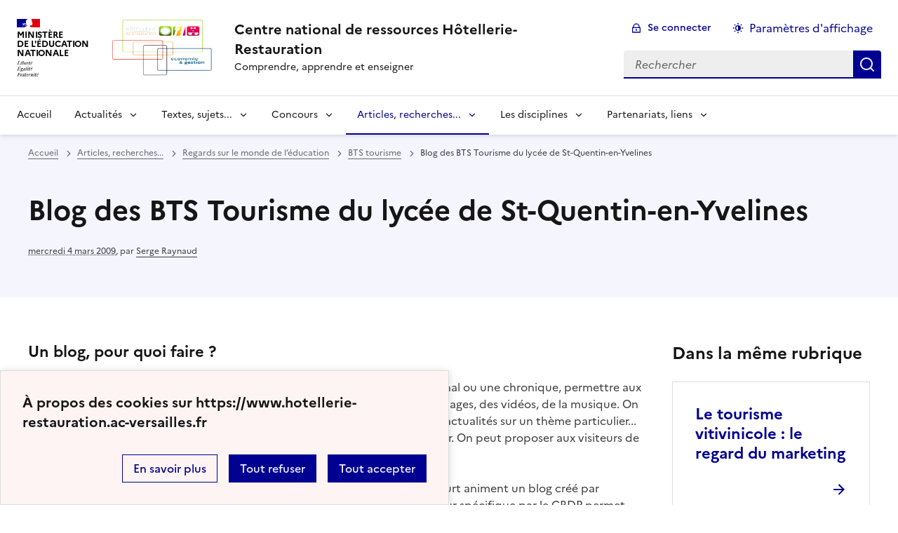

--- FILE ---
content_type: text/html; charset=utf-8
request_url: https://www.hotellerie-restauration.ac-versailles.fr/spip.php?article1209&lang=fr
body_size: 12910
content:

<!DOCTYPE html>
<html dir="ltr" lang="fr" class="ltr fr no-js" data-fr-scheme="system">
<head>
	<script type='text/javascript'>/*<![CDATA[*/(function(H){H.className=H.className.replace(/\bno-js\b/,'js')})(document.documentElement);/*]]>*/</script>
	<title>Centre national de ressources Hôtellerie-Restauration - Comprendre, apprendre et enseigner</title>
	<meta name="description" content="Fiches m&#233;tiers. Vid&#233;os recettes. Cuisine. P&#226;tisserie. Service de restaurant. Accueil. Site national de ressources en h&#244;tellerie et restauration de (...)" />
	<meta http-equiv="Content-Type" content="text/html; charset=utf-8" />
<meta name="viewport" content="width=device-width, initial-scale=1" />


<link rel="alternate" type="application/rss+xml" title="Syndiquer tout le site" href="spip.php?page=backend" />


<link rel='stylesheet' href='local/cache-css/3b452800ca35a04803d97ca3853a3335.css?1739372380' type='text/css' /><script type="text/javascript">/* <![CDATA[ */
var mediabox_settings={"auto_detect":true,"ns":"box","tt_img":true,"sel_g":"a[type='image\/jpeg'],a[type='image\/png'],a[type='image\/gif']","sel_c":".mediabox","str_ssStart":"Diaporama","str_ssStop":"Arr\u00eater","str_cur":"{current}\/{total}","str_prev":"Pr\u00e9c\u00e9dent","str_next":"Suivant","str_close":"Fermer","str_loading":"Chargement\u2026","str_petc":"Taper \u2019Echap\u2019 pour fermer","str_dialTitDef":"Boite de dialogue","str_dialTitMed":"Affichage d\u2019un media","splash_url":"","lity":{"skin":"_simple-dark","maxWidth":"95%","maxHeight":"99%","minWidth":"80%","minHeight":"","slideshow_speed":"2500","opacite":"0.9","defaultCaptionState":"expanded"}};
/* ]]> */</script>
<!-- insert_head_css -->




<!-- Debut CS -->
<style type="text/css">
<!--/*--><![CDATA[/*><!--*/
/* Pour info : enveloppe_mails = -1 */

/*]]>*/-->
</style>
<!-- Fin CS -->
















<script type='text/javascript' src='local/cache-js/540e3726dbd6aee89e9dae5953b23538.js?1739372380'></script>










<!-- insert_head -->





<!-- Debut CS -->


<script type="text/javascript"><!--
var cs_prive=window.location.pathname.match(/\/ecrire\/$/)!=null;
jQuery.fn.cs_todo=function(){return this.not('.cs_done').addClass('cs_done');};
 function soft_scroller_init() { if(typeof jQuery.localScroll=="function")
	jQuery.localScroll({hash: true, onAfter:function(anchor,settings){jQuery(anchor).focus();}});
}
var cs_init = function() {
	/* optimisation : 'IF(1)' */ if(!cs_prive) jQuery("a.spip_out,a.spip_url,a.spip_glossaire",this).attr("target", "_blank"); 
	 soft_scroller_init.apply(this);
}
if(typeof onAjaxLoad=='function') onAjaxLoad(cs_init);
if(window.jQuery) {
var cs_sel_jQuery='';
var cs_CookiePlugin="prive/javascript/js.cookie.js";
jQuery(document).ready(function(){
	cs_init.apply(document);
});
}
// --></script>

<!-- Fin CS -->


<link rel="alternate" type="application/json+oembed" href="https://www.hotellerie-restauration.ac-versailles.fr/oembed.api/?format=json&amp;url=https%3A%2F%2Fwww.hotellerie-restauration.ac-versailles.fr%2Fspip.php%3Farticle1209%26amp%3Blang%3Dfr" />






<meta name="generator" content="SPIP 4.1.20" />





<meta name="theme-color" content="#000091"><!-- Défini la couleur de thème du navigateur (Safari/Android) -->
<link rel="apple-touch-icon" href="plugins/squelette-dsfr/v1.11.0/favicon/apple-touch-icon.png"><!-- 180×180 -->
<link rel="icon" href="plugins/squelette-dsfr/v1.11.0/favicon/favicon.svg" type="image/svg+xml">
<link rel="shortcut icon" href="plugins/squelette-dsfr/v1.11.0/favicon/favicon.ico" type="image/x-icon"><!-- 32×32 -->
<link rel="manifest" href="plugins/squelette-dsfr/v1.11.0/favicon/manifest.webmanifest" crossorigin="use-credentials"><!-- Plugin Métas + -->
<!-- Dublin Core -->
<link rel="schema.DC" href="https://purl.org/dc/elements/1.1/" />
<link rel="schema.DCTERMS" href="https://purl.org/dc/terms/" />
<meta name="DC.Format" content="text/html" />
<meta name="DC.Type" content="Text" />
<meta name="DC.Language" content="fr" />
<meta name="DC.Title" lang="fr" content="Blog des BTS Tourisme du lyc&#233;e de St-Quentin-en-Yvelines &#8211; Centre national de ressources H&#244;tellerie-Restauration" />
<meta name="DC.Description.Abstract" lang="fr" content="Un blog, pour quoi faire ? &#8211; &#034;Sur un blog, on peut exprimer ses id&#233;es, raconter des histoires, tenir un journal ou une chronique, permettre aux lecteurs de r&#233;agir et d&#039;&#233;changer. On peut y exposer des&#8230;" />
<meta name="DC.Date" content="2009-03-04" />
<meta name="DC.Date.Modified" content="2023-05-26" />
<meta name="DC.Identifier" content="https://www.hotellerie-restauration.ac-versailles.fr/spip.php?article1209" />
<meta name="DC.Publisher" content="Centre national de ressources H&#244;tellerie-Restauration" />
<meta name="DC.Source" content="https://www.hotellerie-restauration.ac-versailles.fr" />

<meta name="DC.Creator" content="Serge Raynaud" />





<!-- Open Graph -->
 
<meta property="og:rich_attachment" content="true" />

<meta property="og:site_name" content="Centre national de ressources H&#244;tellerie-Restauration" />
<meta property="og:type" content="article" />
<meta property="og:title" content="Blog des BTS Tourisme du lyc&#233;e de St-Quentin-en-Yvelines &#8211; Centre national de ressources H&#244;tellerie-Restauration" />
<meta property="og:locale" content="fr_FR" />
<meta property="og:url" content="https://www.hotellerie-restauration.ac-versailles.fr/spip.php?article1209" />
<meta property="og:description" content="Un blog, pour quoi faire ? &#8211; &#034;Sur un blog, on peut exprimer ses id&#233;es, raconter des histoires, tenir un journal ou une chronique, permettre aux lecteurs de r&#233;agir et d&#039;&#233;changer. On peut y exposer des&#8230;" />

 

<meta property="og:image" content="https://www.hotellerie-restauration.ac-versailles.fr/local/cache-vignettes/L95xH50/bcc57b6726f813f5b34109c9e5731f-0c94b.png" />
<meta property="og:image:width" content="95" />
<meta property="og:image:height" content="50" />
<meta property="og:image:type" content="image/png" />



<meta property="article:published_time" content="2009-03-04" />
<meta property="article:modified_time" content="2023-05-26" />

<meta property="article:author" content="Serge Raynaud" />








<!-- Twitter Card -->
<meta name="twitter:card" content="summary_large_image" />
<meta name="twitter:title" content="Blog des BTS Tourisme du lyc&#233;e de St-Quentin-en-Yvelines &#8211; Centre national de ressources H&#244;tellerie-Restauration" />
<meta name="twitter:description" content="Un blog, pour quoi faire ? &#8211; &#034;Sur un blog, on peut exprimer ses id&#233;es, raconter des histoires, tenir un journal ou une chronique, permettre aux lecteurs de r&#233;agir et d&#039;&#233;changer. On peut y exposer des&#8230;" />
<meta name="twitter:dnt" content="on" />
<meta name="twitter:url" content="https://www.hotellerie-restauration.ac-versailles.fr/spip.php?article1209" />

<meta name="twitter:image" content="https://www.hotellerie-restauration.ac-versailles.fr/local/cache-vignettes/L95xH48/e04a71d90845dcf12f29a3e323ec83-512a8.png?1700112185" />
</head>

<body class="pas_surlignable page_article ">
<header role="banner" class="fr-header">
    <div class="fr-header__body">
        <div class="fr-container-xl fr-px-3w">
            <div class="fr-header__body-row">
                <div class="fr-header__brand fr-enlarge-link">
                    <div class="fr-header__brand-top">
                        <div class="fr-header__logo">
                            <p class="fr-logo">
                                Ministère<br>de l'éducation<br>nationale
								
                            </p>
                        </div>
						<div class="fr-header__operator">
							<img
	src="IMG/logo/logo_eg_hr_transparent-2.png?1702300947" class='fr-responsive-img'
	width="1604"
	height="1210" alt='Logo de hr'/>
							<!-- L’alternative de l’image (attribut alt) doit impérativement être renseignée et reprendre le texte visible dans l’image -->
						</div>
                        <div class="fr-header__navbar">
                            <button class="fr-btn--search fr-btn" data-fr-opened="false" aria-controls="modal-866" title="Rechercher">
                                Rechercher
                            </button>
                            <button class="fr-btn--menu fr-btn" data-fr-opened="false" aria-controls="modal-855" aria-haspopup="menu" title="Menu" id="fr-btn-menu-mobile-3">
                                Menu
                            </button>
                        </div>
                    </div>
                    <div class="fr-header__service">
                        <a href="https://www.hotellerie-restauration.ac-versailles.fr" title="Accueil - Centre national de ressources Hôtellerie-Restauration"   aria-label="revenir à l'accueil du site">
                            <p class="fr-header__service-title">Centre national de ressources Hôtellerie-Restauration</p>
                        </a>
                        <p class="fr-header__service-tagline">Comprendre, apprendre et enseigner</p>
                    </div>
                </div>
                <div class="fr-header__tools">
                    <div class="fr-header__tools-links">
                        <ul class="fr-btns-group">
                             <li>
                            <a class="fr-btn fr-fi-lock-line" href="spip.php?page=login&amp;url=spip.php%3Farticle1209%26amp%3Blang%3Dfr" aria-label="ouvrir le formulaire de connexion" title="connexion" rel="nofollow">Se connecter</a>
                            </li>
                            
                            
							<li>
								<button class="fr-link fr-fi-theme-fill fr-link--icon-left fr-pt-0" aria-controls="fr-theme-modal" data-fr-opened="false" >Paramètres d'affichage</button>
							</li>
                        </ul>
                    </div>
                    <div class="fr-header__search fr-modal" id="modal-866">
                        <div class="fr-container fr-container-lg--fluid">
                            <button class="fr-btn--close fr-btn" aria-controls="modal-866">Fermer</button>
                                <form action="spip.php?page=recherche" method="get">
	<div class="fr-search-bar" id="formulaire_recherche" role="search">
		<input name="page" value="recherche" type="hidden"
/>

		
		<label for="recherche" class="fr-label">Rechercher :</label>
		<input type="search" class="fr-input" size="10" placeholder="Rechercher" name="recherche" id="recherche" accesskey="4" autocapitalize="off" autocorrect="off"
		/><button type="submit" class="fr-btn" value="Rechercher" title="Rechercher" />


</div>
</form>

                        </div>
                    </div>
                </div>
            </div>
        </div>
    </div>
    <div class="fr-header__menu fr-modal" id="modal-855" aria-labelledby="fr-btn-menu-mobile-1">
        <div class="fr-container-xl fr-px-3w">
            <button class="fr-btn--close fr-btn" aria-controls="modal-855">Fermer</button>
            <div class="fr-header__menu-links"></div>
			   <nav class="fr-nav" id="header-navigation" role="navigation" aria-label="Menu principal">
    <ul class="fr-nav__list">
		<li class="fr-nav__item active">
			<a class="fr-nav__link active" href="https://www.hotellerie-restauration.ac-versailles.fr" target="_self"   aria-label="revenir à l'accueil du site" title="Accueil">Accueil</a>
		</li>
        
        <li class="fr-nav__item">
            
                <button class="fr-nav__btn" aria-expanded="false" aria-controls="mega-menu-45"  aria-label="Déplier la rubrique Actualités">Actualités</button>
                <div class="fr-collapse fr-mega-menu" id="mega-menu-45" tabindex="-1">
                    <div class="fr-container-xl fr-container--fluid fr-container-lg">
                        <button class="fr-btn--close fr-btn" aria-controls="mega-menu-45">Fermer</button>
                        <div class="fr-grid-row fr-grid-row-lg--gutters">
                            <div class="fr-col-12 fr-col-lg-8 fr-col-offset-lg-4--right fr-mb-4v">
                                <div class="fr-mega-menu__leader">
                                    <h4 class="fr-h4 fr-mb-2v">Actualités</h4>
                                    <p class="fr-hidden fr-unhidden-lg"><p>Les nouvelles de la filière Hôtellerie-Restauration</p></p>
                                    <a class="fr-link fr-fi-arrow-right-line fr-link--icon-right fr-link--align-on-content" href="spip.php?rubrique45" aria-label="Ouvrir la rubrique Actualités" title="Voir tout">Voir toute la rubrique</a>
                                </div>
                            </div>
                        
                        <div class="fr-col-12 fr-col-lg-3">
                            <h5 class="fr-mega-menu__category">
                                <a class="fr-nav__link" href="spip.php?rubrique552" target="_self"  aria-label="Ouvrir la rubrique Actualité des lycées et CFA" title="Actualité des lycées et CFA">Actualité des lycées et CFA</a>
                            </h5>
                            
                        </div>
                        
                        </div>
                    </div>
                </div>
            
        </li>
        
        <li class="fr-nav__item">
            
                <button class="fr-nav__btn" aria-expanded="false" aria-controls="mega-menu-535"  aria-label="Déplier la rubrique Textes, sujets...">Textes, sujets...</button>
                <div class="fr-collapse fr-mega-menu" id="mega-menu-535" tabindex="-1">
                    <div class="fr-container-xl fr-container--fluid fr-container-lg">
                        <button class="fr-btn--close fr-btn" aria-controls="mega-menu-535">Fermer</button>
                        <div class="fr-grid-row fr-grid-row-lg--gutters">
                            <div class="fr-col-12 fr-col-lg-8 fr-col-offset-lg-4--right fr-mb-4v">
                                <div class="fr-mega-menu__leader">
                                    <h4 class="fr-h4 fr-mb-2v">Textes, sujets...</h4>
                                    <p class="fr-hidden fr-unhidden-lg"><p>Dans cet espace vous retrouverez toutes les ressources officielles, les référentiels de certification, les guides d&#8217;accompagnement et des sujets d&#8217;examen à destination des enseignants de l&#8217;enseignement professionnel et technologique de la filière Hôtellerie-restauration.</p></p>
                                    <a class="fr-link fr-fi-arrow-right-line fr-link--icon-right fr-link--align-on-content" href="spip.php?rubrique535" aria-label="Ouvrir la rubrique Textes, sujets..." title="Voir tout">Voir toute la rubrique</a>
                                </div>
                            </div>
                        
                        <div class="fr-col-12 fr-col-lg-3">
                            <h5 class="fr-mega-menu__category">
                                <a class="fr-nav__link" href="spip.php?rubrique6" target="_self"  aria-label="Ouvrir la rubrique Référentiels" title="Référentiels">Référentiels</a>
                            </h5>
                            
                            <ul class="fr-mega-menu__list">
                                
                                <li>
                                    <a class="fr-nav__link" href="spip.php?rubrique12" target="_self"  aria-label="Ouvrir la rubrique CAP" title="CAP">CAP</a>
                                </li>
                                
                                <li>
                                    <a class="fr-nav__link" href="spip.php?rubrique388" target="_self"  aria-label="Ouvrir la rubrique Baccalauréat professionnel (Bac Pro)" title="Baccalauréat professionnel (Bac Pro)">Baccalauréat professionnel (Bac Pro)</a>
                                </li>
                                
                                <li>
                                    <a class="fr-nav__link" href="spip.php?rubrique446" target="_self"  aria-label="Ouvrir la rubrique Baccalauréat technologique STHR (Programme)" title="Baccalauréat technologique STHR (Programme)">Baccalauréat technologique STHR (Programme)</a>
                                </li>
                                
                                <li>
                                    <a class="fr-nav__link" href="spip.php?rubrique13" target="_self"  aria-label="Ouvrir la rubrique BTS MHR et Mise à Niveau" title="BTS MHR et Mise à Niveau">BTS MHR et Mise à Niveau</a>
                                </li>
                                
                                <li>
                                    <a class="fr-nav__link" href="spip.php?rubrique179" target="_self"  aria-label="Ouvrir la rubrique Brevets Professionnels" title="Brevets Professionnels">Brevets Professionnels</a>
                                </li>
                                
                                <li>
                                    <a class="fr-nav__link" href="spip.php?rubrique84" target="_self"  aria-label="Ouvrir la rubrique Certificats de spécialisation" title="Certificats de spécialisation">Certificats de spécialisation</a>
                                </li>
                                
                                <li>
                                    <a class="fr-nav__link" href="spip.php?rubrique517" target="_self"  aria-label="Ouvrir la rubrique Chef d&#8217;œuvre" title="Chef d&#8217;œuvre">Chef d&#8217;œuvre</a>
                                </li>
                                
                                <li>
                                    <a class="fr-nav__link" href="spip.php?rubrique592" target="_self"  aria-label="Ouvrir la rubrique Co-Intervention" title="Co-Intervention">Co-Intervention</a>
                                </li>
                                
                                <li>
                                    <a class="fr-nav__link" href="spip.php?rubrique507" target="_self"  aria-label="Ouvrir la rubrique Cadre de Référence des Compétences Numériques et PIX" title="Cadre de Référence des Compétences Numériques et PIX">Cadre de Référence des Compétences Numériques et PIX</a>
                                </li>
                                

                            </ul>
                            
                        </div>
                        
                        <div class="fr-col-12 fr-col-lg-3">
                            <h5 class="fr-mega-menu__category">
                                <a class="fr-nav__link" href="spip.php?rubrique366" target="_self"  aria-label="Ouvrir la rubrique Guide d&#8217;accompagnement pédagogique" title="Guide d&#8217;accompagnement pédagogique">Guide d&#8217;accompagnement pédagogique</a>
                            </h5>
                            
                            <ul class="fr-mega-menu__list">
                                
                                <li>
                                    <a class="fr-nav__link" href="spip.php?rubrique367" target="_self"  aria-label="Ouvrir la rubrique CAP. Guide d&#8217;accompagenement" title="CAP. Guide d&#8217;accompagenement">CAP. Guide d&#8217;accompagenement</a>
                                </li>
                                
                                <li>
                                    <a class="fr-nav__link" href="spip.php?rubrique385" target="_self"  aria-label="Ouvrir la rubrique Bac Pro 3 ans. Guide d&#8217;accompagnement" title="Bac Pro 3 ans. Guide d&#8217;accompagnement">Bac Pro 3 ans. Guide d&#8217;accompagnement</a>
                                </li>
                                
                                <li>
                                    <a class="fr-nav__link" href="spip.php?rubrique463" target="_self"  aria-label="Ouvrir la rubrique Bac STHR. Guide d&#8217;accompagnement" title="Bac STHR. Guide d&#8217;accompagnement">Bac STHR. Guide d&#8217;accompagnement</a>
                                </li>
                                
                                <li>
                                    <a class="fr-nav__link" href="spip.php?rubrique493" target="_self"  aria-label="Ouvrir la rubrique BTS MHR. Guide d&#8217;accompagnement" title="BTS MHR. Guide d&#8217;accompagnement">BTS MHR. Guide d&#8217;accompagnement</a>
                                </li>
                                
                                <li>
                                    <a class="fr-nav__link" href="spip.php?rubrique373" target="_self"  aria-label="Ouvrir la rubrique Brevets Professionnels. Guides" title="Brevets Professionnels. Guides">Brevets Professionnels. Guides</a>
                                </li>
                                
                                <li>
                                    <a class="fr-nav__link" href="spip.php?rubrique372" target="_self"  aria-label="Ouvrir la rubrique Certificats de spécialisation. Guides" title="Certificats de spécialisation. Guides">Certificats de spécialisation. Guides</a>
                                </li>
                                
                                <li>
                                    <a class="fr-nav__link" href="spip.php?rubrique504" target="_self"  aria-label="Ouvrir la rubrique Famille de métiers" title="Famille de métiers">Famille de métiers</a>
                                </li>
                                

                            </ul>
                            
                        </div>
                        
                        <div class="fr-col-12 fr-col-lg-3">
                            <h5 class="fr-mega-menu__category">
                                <a class="fr-nav__link" href="spip.php?rubrique305" target="_self"  aria-label="Ouvrir la rubrique Sujets d’examens" title="Sujets d’examens">Sujets d’examens</a>
                            </h5>
                            
                            <ul class="fr-mega-menu__list">
                                
                                <li>
                                    <a class="fr-nav__link" href="spip.php?rubrique87" target="_self"  aria-label="Ouvrir la rubrique CAP. Sujets d’examen" title="CAP. Sujets d’examen">CAP. Sujets d’examen</a>
                                </li>
                                
                                <li>
                                    <a class="fr-nav__link" href="spip.php?rubrique86" target="_self"  aria-label="Ouvrir la rubrique Bac Pro CSR et Cuisine. Sujets d’examen" title="Bac Pro CSR et Cuisine. Sujets d’examen">Bac Pro CSR et Cuisine. Sujets d’examen</a>
                                </li>
                                
                                <li>
                                    <a class="fr-nav__link" href="spip.php?rubrique464" target="_self"  aria-label="Ouvrir la rubrique Baccalauréat technologique STHR. Sujets d&#8217;examen" title="Baccalauréat technologique STHR. Sujets d&#8217;examen">Baccalauréat technologique STHR. Sujets d&#8217;examen</a>
                                </li>
                                
                                <li>
                                    <a class="fr-nav__link" href="spip.php?rubrique497" target="_self"  aria-label="Ouvrir la rubrique BTS MHR. Sujets d’examen" title="BTS MHR. Sujets d’examen">BTS MHR. Sujets d’examen</a>
                                </li>
                                
                                <li>
                                    <a class="fr-nav__link" href="spip.php?rubrique308" target="_self"  aria-label="Ouvrir la rubrique Brevets Professionnels. Sujets d’examen" title="Brevets Professionnels. Sujets d’examen">Brevets Professionnels. Sujets d’examen</a>
                                </li>
                                
                                <li>
                                    <a class="fr-nav__link" href="spip.php?rubrique246" target="_self"  aria-label="Ouvrir la rubrique Certificats de spécialistion. Sujets d’examen" title="Certificats de spécialistion. Sujets d’examen">Certificats de spécialistion. Sujets d’examen</a>
                                </li>
                                
                                <li>
                                    <a class="fr-nav__link" href="spip.php?rubrique513" target="_self"  aria-label="Ouvrir la rubrique Sujets archivés (CAP, BEP, Bac Pro, BTn, BTS HR, BTS RH, BP)" title="Sujets archivés (CAP, BEP, Bac Pro, BTn, BTS HR, BTS RH, BP)">Sujets archivés (CAP, BEP, Bac Pro, BTn, BTS HR, BTS RH, BP)</a>
                                </li>
                                

                            </ul>
                            
                        </div>
                        
                        <div class="fr-col-12 fr-col-lg-3">
                            <h5 class="fr-mega-menu__category">
                                <a class="fr-nav__link" href="spip.php?rubrique585" target="_self"  aria-label="Ouvrir la rubrique Sujets de concours et rapport de jury" title="Sujets de concours et rapport de jury">Sujets de concours et rapport de jury</a>
                            </h5>
                            
                            <ul class="fr-mega-menu__list">
                                
                                <li>
                                    <a class="fr-nav__link" href="spip.php?rubrique586" target="_self"  aria-label="Ouvrir la rubrique Concours externe du CAPLP et Cafep" title="Concours externe du CAPLP et Cafep">Concours externe du CAPLP et Cafep</a>
                                </li>
                                
                                <li>
                                    <a class="fr-nav__link" href="spip.php?rubrique587" target="_self"  aria-label="Ouvrir la rubrique Concours externe du CAPET" title="Concours externe du CAPET">Concours externe du CAPET</a>
                                </li>
                                
                                <li>
                                    <a class="fr-nav__link" href="spip.php?rubrique588" target="_self"  aria-label="Ouvrir la rubrique CAPLP interne d’hôtellerie-restauration" title="CAPLP interne d’hôtellerie-restauration">CAPLP interne d’hôtellerie-restauration</a>
                                </li>
                                

                            </ul>
                            
                        </div>
                        
                        <div class="fr-col-12 fr-col-lg-3">
                            <h5 class="fr-mega-menu__category">
                                <a class="fr-nav__link" href="spip.php?rubrique597" target="_self"  aria-label="Ouvrir la rubrique Programme National de Formation" title="Programme National de Formation">Programme National de Formation</a>
                            </h5>
                            
                        </div>
                        
                        </div>
                    </div>
                </div>
            
        </li>
        
        <li class="fr-nav__item">
            
                <button class="fr-nav__btn" aria-expanded="false" aria-controls="mega-menu-536"  aria-label="Déplier la rubrique Concours">Concours</button>
                <div class="fr-collapse fr-mega-menu" id="mega-menu-536" tabindex="-1">
                    <div class="fr-container-xl fr-container--fluid fr-container-lg">
                        <button class="fr-btn--close fr-btn" aria-controls="mega-menu-536">Fermer</button>
                        <div class="fr-grid-row fr-grid-row-lg--gutters">
                            <div class="fr-col-12 fr-col-lg-8 fr-col-offset-lg-4--right fr-mb-4v">
                                <div class="fr-mega-menu__leader">
                                    <h4 class="fr-h4 fr-mb-2v">Concours</h4>
                                    <p class="fr-hidden fr-unhidden-lg"><p>Dans cet espace vous retrouverez tous les concours, trophées, coupes, championnats et autres challenges proposés aux enseignants, élèves, apprentis et étudiants des établissements scolaires de la filière Hôtellerie-Restauration.</p></p>
                                    <a class="fr-link fr-fi-arrow-right-line fr-link--icon-right fr-link--align-on-content" href="spip.php?rubrique536" aria-label="Ouvrir la rubrique Concours" title="Voir tout">Voir toute la rubrique</a>
                                </div>
                            </div>
                        
                        <div class="fr-col-12 fr-col-lg-3">
                            <h5 class="fr-mega-menu__category">
                                <a class="fr-nav__link" href="spip.php?rubrique374" target="_self"  aria-label="Ouvrir la rubrique Concours nationaux" title="Concours nationaux">Concours nationaux</a>
                            </h5>
                            
                            <ul class="fr-mega-menu__list">
                                
                                <li>
                                    <a class="fr-nav__link" href="spip.php?rubrique333" target="_self"  aria-label="Ouvrir la rubrique Malongo - Jeune Professionnel du Café" title="Malongo - Jeune Professionnel du Café">Malongo - Jeune Professionnel du Café</a>
                                </li>
                                
                                <li>
                                    <a class="fr-nav__link" href="spip.php?rubrique412" target="_self"  aria-label="Ouvrir la rubrique Concours Écoles - Président Professionnel" title="Concours Écoles - Président Professionnel">Concours Écoles - Président Professionnel</a>
                                </li>
                                
                                <li>
                                    <a class="fr-nav__link" href="spip.php?rubrique524" target="_self"  aria-label="Ouvrir la rubrique Rational - Cuisinons pour demain" title="Rational - Cuisinons pour demain">Rational - Cuisinons pour demain</a>
                                </li>
                                
                                <li>
                                    <a class="fr-nav__link" href="spip.php?rubrique502" target="_self"  aria-label="Ouvrir la rubrique Concours Jeunes Talents Escoffier" title="Concours Jeunes Talents Escoffier">Concours Jeunes Talents Escoffier</a>
                                </li>
                                
                                <li>
                                    <a class="fr-nav__link" href="spip.php?rubrique445" target="_self"  aria-label="Ouvrir la rubrique Concours &#171;&nbsp;Il était une fois le Maître d’Hôtel de demain…&nbsp;&#187;" title="Concours &#171;&nbsp;Il était une fois le Maître d’Hôtel de demain…&nbsp;&#187;">Concours &#171;&nbsp;Il était une fois le Maître d’Hôtel de demain…&nbsp;&#187;</a>
                                </li>
                                
                                <li>
                                    <a class="fr-nav__link" href="spip.php?rubrique520" target="_self"  aria-label="Ouvrir la rubrique Concours STHAR by Maison Routin" title="Concours STHAR by Maison Routin">Concours STHAR by Maison Routin</a>
                                </li>
                                
                                <li>
                                    <a class="fr-nav__link" href="spip.php?rubrique394" target="_self"  aria-label="Ouvrir la rubrique Je filme ma formation" title="Je filme ma formation">Je filme ma formation</a>
                                </li>
                                
                                <li>
                                    <a class="fr-nav__link" href="spip.php?rubrique526" target="_self"  aria-label="Ouvrir la rubrique Challenge "Un œil en salle"" title="Challenge "Un œil en salle"">Challenge "Un œil en salle"</a>
                                </li>
                                
                                <li>
                                    <a class="fr-nav__link" href="spip.php?rubrique553" target="_self"  aria-label="Ouvrir la rubrique Cadet Roussel" title="Cadet Roussel">Cadet Roussel</a>
                                </li>
                                
                                <li>
                                    <a class="fr-nav__link" href="spip.php?rubrique589" target="_self"  aria-label="Ouvrir la rubrique ABF-Shaker Challenge" title="ABF-Shaker Challenge">ABF-Shaker Challenge</a>
                                </li>
                                
                                <li>
                                    <a class="fr-nav__link" href="spip.php?rubrique591" target="_self"  aria-label="Ouvrir la rubrique Les Étoiles de l’AGGH" title="Les Étoiles de l’AGGH">Les Étoiles de l’AGGH</a>
                                </li>
                                
                                <li>
                                    <a class="fr-nav__link" href="spip.php?rubrique599" target="_self"  aria-label="Ouvrir la rubrique Saveurs Durables" title="Saveurs Durables">Saveurs Durables</a>
                                </li>
                                

                            </ul>
                            
                        </div>
                        
                        <div class="fr-col-12 fr-col-lg-3">
                            <h5 class="fr-mega-menu__category">
                                <a class="fr-nav__link" href="spip.php?rubrique539" target="_self"  aria-label="Ouvrir la rubrique Concours élèves et enseignants" title="Concours élèves et enseignants">Concours élèves et enseignants</a>
                            </h5>
                            
                            <ul class="fr-mega-menu__list">
                                
                                <li>
                                    <a class="fr-nav__link" href="spip.php?rubrique404" target="_self"  aria-label="Ouvrir la rubrique Personnels enseignants - Concours &amp; carrières" title="Personnels enseignants - Concours &amp; carrières">Personnels enseignants - Concours &amp; carrières</a>
                                </li>
                                
                                <li>
                                    <a class="fr-nav__link" href="spip.php?rubrique85" target="_self"  aria-label="Ouvrir la rubrique Concours général des lycées" title="Concours général des lycées">Concours général des lycées</a>
                                </li>
                                
                                <li>
                                    <a class="fr-nav__link" href="spip.php?rubrique450" target="_self"  aria-label="Ouvrir la rubrique Sujets du Concours général des lycées" title="Sujets du Concours général des lycées">Sujets du Concours général des lycées</a>
                                </li>
                                
                                <li>
                                    <a class="fr-nav__link" href="spip.php?rubrique168" target="_self"  aria-label="Ouvrir la rubrique Concours général des métiers" title="Concours général des métiers">Concours général des métiers</a>
                                </li>
                                
                                <li>
                                    <a class="fr-nav__link" href="spip.php?rubrique415" target="_self"  aria-label="Ouvrir la rubrique Sujets du Concours général des métiers" title="Sujets du Concours général des métiers">Sujets du Concours général des métiers</a>
                                </li>
                                
                                <li>
                                    <a class="fr-nav__link" href="spip.php?rubrique135" target="_self"  aria-label="Ouvrir la rubrique M.O.F." title="M.O.F.">M.O.F.</a>
                                </li>
                                
                                <li>
                                    <a class="fr-nav__link" href="spip.php?rubrique441" target="_self"  aria-label="Ouvrir la rubrique M.A.F." title="M.A.F.">M.A.F.</a>
                                </li>
                                
                                <li>
                                    <a class="fr-nav__link" href="spip.php?rubrique596" target="_self"  aria-label="Ouvrir la rubrique FICAHT" title="FICAHT">FICAHT</a>
                                </li>
                                
                                <li>
                                    <a class="fr-nav__link" href="spip.php?rubrique519" target="_self"  aria-label="Ouvrir la rubrique Concours Racontez-nous votre histoire de la gastronomie " title="Concours Racontez-nous votre histoire de la gastronomie ">Concours Racontez-nous votre histoire de la gastronomie </a>
                                </li>
                                

                            </ul>
                            
                        </div>
                        
                        <div class="fr-col-12 fr-col-lg-3">
                            <h5 class="fr-mega-menu__category">
                                <a class="fr-nav__link" href="spip.php?rubrique540" target="_self"  aria-label="Ouvrir la rubrique Coupes et championnats" title="Coupes et championnats">Coupes et championnats</a>
                            </h5>
                            
                            <ul class="fr-mega-menu__list">
                                
                                <li>
                                    <a class="fr-nav__link" href="spip.php?rubrique351" target="_self"  aria-label="Ouvrir la rubrique Championnat de France du Dessert - Cultures Sucre" title="Championnat de France du Dessert - Cultures Sucre">Championnat de France du Dessert - Cultures Sucre</a>
                                </li>
                                
                                <li>
                                    <a class="fr-nav__link" href="spip.php?rubrique503" target="_self"  aria-label="Ouvrir la rubrique Championnat du monde des Maîtres d&#8217;hôtel" title="Championnat du monde des Maîtres d&#8217;hôtel">Championnat du monde des Maîtres d&#8217;hôtel</a>
                                </li>
                                
                                <li>
                                    <a class="fr-nav__link" href="spip.php?rubrique451" target="_self"  aria-label="Ouvrir la rubrique Coupe Georges-Baptiste" title="Coupe Georges-Baptiste">Coupe Georges-Baptiste</a>
                                </li>
                                
                                <li>
                                    <a class="fr-nav__link" href="spip.php?rubrique467" target="_self"  aria-label="Ouvrir la rubrique WorldSkills" title="WorldSkills">WorldSkills</a>
                                </li>
                                
                                <li>
                                    <a class="fr-nav__link" href="spip.php?rubrique442" target="_self"  aria-label="Ouvrir la rubrique Coupe Lesdiguières Chartreuse" title="Coupe Lesdiguières Chartreuse">Coupe Lesdiguières Chartreuse</a>
                                </li>
                                
                                <li>
                                    <a class="fr-nav__link" href="spip.php?rubrique595" target="_self"  aria-label="Ouvrir la rubrique Championnat de France de la cuisine du végétal" title="Championnat de France de la cuisine du végétal">Championnat de France de la cuisine du végétal</a>
                                </li>
                                

                            </ul>
                            
                        </div>
                        
                        <div class="fr-col-12 fr-col-lg-3">
                            <h5 class="fr-mega-menu__category">
                                <a class="fr-nav__link" href="spip.php?rubrique538" target="_self"  aria-label="Ouvrir la rubrique Trophées" title="Trophées">Trophées</a>
                            </h5>
                            
                            <ul class="fr-mega-menu__list">
                                
                                <li>
                                    <a class="fr-nav__link" href="spip.php?rubrique454" target="_self"  aria-label="Ouvrir la rubrique Trophée national Royal Picardy" title="Trophée national Royal Picardy">Trophée national Royal Picardy</a>
                                </li>
                                
                                <li>
                                    <a class="fr-nav__link" href="spip.php?rubrique456" target="_self"  aria-label="Ouvrir la rubrique Trophée Frédéric-Delair" title="Trophée Frédéric-Delair">Trophée Frédéric-Delair</a>
                                </li>
                                
                                <li>
                                    <a class="fr-nav__link" href="spip.php?rubrique449" target="_self"  aria-label="Ouvrir la rubrique Trophée Jeunes Talents - Boiron Frères" title="Trophée Jeunes Talents - Boiron Frères">Trophée Jeunes Talents - Boiron Frères</a>
                                </li>
                                
                                <li>
                                    <a class="fr-nav__link" href="spip.php?rubrique443" target="_self"  aria-label="Ouvrir la rubrique Trophée David Campbell Junior" title="Trophée David Campbell Junior">Trophée David Campbell Junior</a>
                                </li>
                                
                                <li>
                                    <a class="fr-nav__link" href="spip.php?rubrique447" target="_self"  aria-label="Ouvrir la rubrique Trophée Thonon Chateldon" title="Trophée Thonon Chateldon">Trophée Thonon Chateldon</a>
                                </li>
                                
                                <li>
                                    <a class="fr-nav__link" href="spip.php?rubrique554" target="_self"  aria-label="Ouvrir la rubrique Trophée Better Together" title="Trophée Better Together">Trophée Better Together</a>
                                </li>
                                
                                <li>
                                    <a class="fr-nav__link" href="spip.php?rubrique285" target="_self"  aria-label="Ouvrir la rubrique Trophée Mumm" title="Trophée Mumm">Trophée Mumm</a>
                                </li>
                                
                                <li>
                                    <a class="fr-nav__link" href="spip.php?rubrique583" target="_self"  aria-label="Ouvrir la rubrique Trophée CDRE" title="Trophée CDRE">Trophée CDRE</a>
                                </li>
                                
                                <li>
                                    <a class="fr-nav__link" href="spip.php?rubrique590" target="_self"  aria-label="Ouvrir la rubrique Trophée du Maître d’Hôtel" title="Trophée du Maître d’Hôtel">Trophée du Maître d’Hôtel</a>
                                </li>
                                
                                <li>
                                    <a class="fr-nav__link" href="spip.php?rubrique594" target="_self"  aria-label="Ouvrir la rubrique Trophée Marcel Le Servot" title="Trophée Marcel Le Servot">Trophée Marcel Le Servot</a>
                                </li>
                                
                                <li>
                                    <a class="fr-nav__link" href="spip.php?rubrique556" target="_self"  aria-label="Ouvrir la rubrique Trophée Mille" title="Trophée Mille">Trophée Mille</a>
                                </li>
                                

                            </ul>
                            
                        </div>
                        
                        </div>
                    </div>
                </div>
            
        </li>
        
        <li class="fr-nav__item">
            
                <button class="fr-nav__btn" aria-expanded="false" aria-controls="mega-menu-542" on aria-current="true" aria-label="Déplier la rubrique Articles, recherches...">Articles, recherches...</button>
                <div class="fr-collapse fr-mega-menu" id="mega-menu-542" tabindex="-1">
                    <div class="fr-container-xl fr-container--fluid fr-container-lg">
                        <button class="fr-btn--close fr-btn" aria-controls="mega-menu-542">Fermer</button>
                        <div class="fr-grid-row fr-grid-row-lg--gutters">
                            <div class="fr-col-12 fr-col-lg-8 fr-col-offset-lg-4--right fr-mb-4v">
                                <div class="fr-mega-menu__leader">
                                    <h4 class="fr-h4 fr-mb-2v">Articles, recherches...</h4>
                                    <p class="fr-hidden fr-unhidden-lg"><p>Dans cet espace vous aurez un regard sur le monde de l&#8217;éducation et universitaire avec des ressources et des liens accessibles.</p></p>
                                    <a class="fr-link fr-fi-arrow-right-line fr-link--icon-right fr-link--align-on-content" href="spip.php?rubrique542" aria-label="Ouvrir la rubrique Articles, recherches..." title="Voir tout">Voir toute la rubrique</a>
                                </div>
                            </div>
                        
                        <div class="fr-col-12 fr-col-lg-3">
                            <h5 class="fr-mega-menu__category">
                                <a class="fr-nav__link" href="spip.php?rubrique46" target="_self"  aria-label="Ouvrir la rubrique Regards sur le monde de l&#8217;éducation" title="Regards sur le monde de l&#8217;éducation">Regards sur le monde de l&#8217;éducation</a>
                            </h5>
                            
                            <ul class="fr-mega-menu__list">
                                
                                <li>
                                    <a class="fr-nav__link" href="spip.php?rubrique549" target="_self"  aria-label="Ouvrir la rubrique Speak You" title="Speak You">Speak You</a>
                                </li>
                                
                                <li>
                                    <a class="fr-nav__link" href="spip.php?rubrique381" target="_self"  aria-label="Ouvrir la rubrique Les Fables de Monsieur Aubrée" title="Les Fables de Monsieur Aubrée">Les Fables de Monsieur Aubrée</a>
                                </li>
                                
                                <li>
                                    <a class="fr-nav__link" href="spip.php?rubrique461" target="_self"  aria-label="Ouvrir la rubrique Apprendre autrement la pâtisserie et la boulangerie" title="Apprendre autrement la pâtisserie et la boulangerie">Apprendre autrement la pâtisserie et la boulangerie</a>
                                </li>
                                
                                <li>
                                    <a class="fr-nav__link" href="spip.php?rubrique494" target="_self"  aria-label="Ouvrir la rubrique Apprendre autrement avec les vidéos de Nicole Jouffret" title="Apprendre autrement avec les vidéos de Nicole Jouffret">Apprendre autrement avec les vidéos de Nicole Jouffret</a>
                                </li>
                                
                                <li>
                                    <a class="fr-nav__link" href="spip.php?rubrique61" target="_self"  aria-label="Ouvrir la rubrique Bibliothèque&nbsp;: publications éducatives" title="Bibliothèque&nbsp;: publications éducatives">Bibliothèque&nbsp;: publications éducatives</a>
                                </li>
                                
                                <li>
                                    <a class="fr-nav__link" href="spip.php?rubrique299" target="_self"  aria-label="Ouvrir la rubrique Bibliothèque&nbsp;: livres et auteurs" title="Bibliothèque&nbsp;: livres et auteurs">Bibliothèque&nbsp;: livres et auteurs</a>
                                </li>
                                
                                <li>
                                    <a class="fr-nav__link" href="spip.php?rubrique251" target="_self"  aria-label="Ouvrir la rubrique Education et pédagogie" title="Education et pédagogie">Education et pédagogie</a>
                                </li>
                                
                                <li>
                                    <a class="fr-nav__link" href="spip.php?rubrique264" target="_self"  aria-label="Ouvrir la rubrique Vidéos en ligne" title="Vidéos en ligne">Vidéos en ligne</a>
                                </li>
                                

                            </ul>
                            
                        </div>
                        
                        <div class="fr-col-12 fr-col-lg-3">
                            <h5 class="fr-mega-menu__category">
                                <a class="fr-nav__link" href="spip.php?rubrique48" target="_self"  aria-label="Ouvrir la rubrique Regards sur le monde universitaire" title="Regards sur le monde universitaire">Regards sur le monde universitaire</a>
                            </h5>
                            
                            <ul class="fr-mega-menu__list">
                                
                                <li>
                                    <a class="fr-nav__link" href="spip.php?rubrique137" target="_self"  aria-label="Ouvrir la rubrique Sites de formation INSPE, cursus..." title="Sites de formation INSPE, cursus...">Sites de formation INSPE, cursus...</a>
                                </li>
                                
                                <li>
                                    <a class="fr-nav__link" href="spip.php?rubrique130" target="_self"  aria-label="Ouvrir la rubrique IEHCA" title="IEHCA">IEHCA</a>
                                </li>
                                
                                <li>
                                    <a class="fr-nav__link" href="spip.php?rubrique397" target="_self"  aria-label="Ouvrir la rubrique Doctorats, masters, enquêtes et mémoires" title="Doctorats, masters, enquêtes et mémoires">Doctorats, masters, enquêtes et mémoires</a>
                                </li>
                                
                                <li>
                                    <a class="fr-nav__link" href="spip.php?rubrique496" target="_self"  aria-label="Ouvrir la rubrique La rubrique de Pierre et Hervé" title="La rubrique de Pierre et Hervé">La rubrique de Pierre et Hervé</a>
                                </li>
                                
                                <li>
                                    <a class="fr-nav__link" href="spip.php?rubrique398" target="_self"  aria-label="Ouvrir la rubrique Ressources et publications" title="Ressources et publications">Ressources et publications</a>
                                </li>
                                
                                <li>
                                    <a class="fr-nav__link" href="spip.php?rubrique437" target="_self"  aria-label="Ouvrir la rubrique Ressources Open-Sankoré Pro &amp; OpenBoard" title="Ressources Open-Sankoré Pro &amp; OpenBoard">Ressources Open-Sankoré Pro &amp; OpenBoard</a>
                                </li>
                                

                            </ul>
                            
                        </div>
                        
                        <div class="fr-col-12 fr-col-lg-3">
                            <h5 class="fr-mega-menu__category">
                                <a class="fr-nav__link" href="spip.php?rubrique544" target="_self" on aria-current="page" aria-label="Ouvrir la rubrique Regards sur le monde de l’éducation" title="Regards sur le monde de l’éducation">Regards sur le monde de l’éducation</a>
                            </h5>
                            
                            <ul class="fr-mega-menu__list">
                                
                                <li>
                                    <a class="fr-nav__link" href="spip.php?rubrique94" target="_self"  aria-label="Ouvrir la rubrique Accès aux textes officiels" title="Accès aux textes officiels">Accès aux textes officiels</a>
                                </li>
                                
                                <li>
                                    <a class="fr-nav__link" href="spip.php?rubrique126" target="_self"  aria-label="Ouvrir la rubrique Stages, PFE, PFMP ..." title="Stages, PFE, PFMP ...">Stages, PFE, PFMP ...</a>
                                </li>
                                
                                <li>
                                    <a class="fr-nav__link" href="spip.php?rubrique485" target="_self"  aria-label="Ouvrir la rubrique Erasmus+" title="Erasmus+">Erasmus+</a>
                                </li>
                                
                                <li>
                                    <a class="fr-nav__link" href="spip.php?rubrique227" target="_self" on aria-current="page" aria-label="Ouvrir la rubrique BTS tourisme" title="BTS tourisme">BTS tourisme</a>
                                </li>
                                
                                <li>
                                    <a class="fr-nav__link" href="spip.php?rubrique407" target="_self"  aria-label="Ouvrir la rubrique Sigles officiels" title="Sigles officiels">Sigles officiels</a>
                                </li>
                                
                                <li>
                                    <a class="fr-nav__link" href="spip.php?rubrique417" target="_self"  aria-label="Ouvrir la rubrique Lycées - CFA - AFLYHT - AEHT - ANEPHOT" title="Lycées - CFA - AFLYHT - AEHT - ANEPHOT">Lycées - CFA - AFLYHT - AEHT - ANEPHOT</a>
                                </li>
                                
                                <li>
                                    <a class="fr-nav__link" href="spip.php?rubrique516" target="_self"  aria-label="Ouvrir la rubrique Campus des métiers et campus d&#8217;excellence" title="Campus des métiers et campus d&#8217;excellence">Campus des métiers et campus d&#8217;excellence</a>
                                </li>
                                

                            </ul>
                            
                        </div>
                        
                        <div class="fr-col-12 fr-col-lg-3">
                            <h5 class="fr-mega-menu__category">
                                <a class="fr-nav__link" href="spip.php?rubrique545" target="_self"  aria-label="Ouvrir la rubrique Regards sur le monde de l’éducation" title="Regards sur le monde de l’éducation">Regards sur le monde de l’éducation</a>
                            </h5>
                            
                            <ul class="fr-mega-menu__list">
                                
                                <li>
                                    <a class="fr-nav__link" href="spip.php?rubrique325" target="_self"  aria-label="Ouvrir la rubrique Statistiques et études sur l&#8217;évolution des formations et des métiers" title="Statistiques et études sur l&#8217;évolution des formations et des métiers">Statistiques et études sur l&#8217;évolution des formations et des métiers</a>
                                </li>
                                
                                <li>
                                    <a class="fr-nav__link" href="spip.php?rubrique523" target="_self"  aria-label="Ouvrir la rubrique Better Together - Mentorat" title="Better Together - Mentorat">Better Together - Mentorat</a>
                                </li>
                                
                                <li>
                                    <a class="fr-nav__link" href="spip.php?rubrique438" target="_self"  aria-label="Ouvrir la rubrique ULIS - Unité Localisée pour l&#8217;inclusion Scolaire" title="ULIS - Unité Localisée pour l&#8217;inclusion Scolaire">ULIS - Unité Localisée pour l&#8217;inclusion Scolaire</a>
                                </li>
                                
                                <li>
                                    <a class="fr-nav__link" href="spip.php?rubrique157" target="_self"  aria-label="Ouvrir la rubrique QCM et jeux" title="QCM et jeux">QCM et jeux</a>
                                </li>
                                
                                <li>
                                    <a class="fr-nav__link" href="spip.php?rubrique361" target="_self"  aria-label="Ouvrir la rubrique Guide d&#8217;équipement" title="Guide d&#8217;équipement">Guide d&#8217;équipement</a>
                                </li>
                                
                                <li>
                                    <a class="fr-nav__link" href="spip.php?rubrique410" target="_self"  aria-label="Ouvrir la rubrique Focus sur les académies" title="Focus sur les académies">Focus sur les académies</a>
                                </li>
                                
                                <li>
                                    <a class="fr-nav__link" href="spip.php?rubrique71" target="_self"  aria-label="Ouvrir la rubrique Ressources du Web" title="Ressources du Web">Ressources du Web</a>
                                </li>
                                

                            </ul>
                            
                        </div>
                        
                        </div>
                    </div>
                </div>
            
        </li>
        
        <li class="fr-nav__item">
            
                <button class="fr-nav__btn" aria-expanded="false" aria-controls="mega-menu-534"  aria-label="Déplier la rubrique Les disciplines">Les disciplines</button>
                <div class="fr-collapse fr-mega-menu" id="mega-menu-534" tabindex="-1">
                    <div class="fr-container-xl fr-container--fluid fr-container-lg">
                        <button class="fr-btn--close fr-btn" aria-controls="mega-menu-534">Fermer</button>
                        <div class="fr-grid-row fr-grid-row-lg--gutters">
                            <div class="fr-col-12 fr-col-lg-8 fr-col-offset-lg-4--right fr-mb-4v">
                                <div class="fr-mega-menu__leader">
                                    <h4 class="fr-h4 fr-mb-2v">Les disciplines</h4>
                                    <p class="fr-hidden fr-unhidden-lg"><p>Inspirez-vous et profitez de témoignages, d&#8217;enquêtes et de ressources proposées pour un accompagnement dans les différentes disciplines.</p></p>
                                    <a class="fr-link fr-fi-arrow-right-line fr-link--icon-right fr-link--align-on-content" href="spip.php?rubrique534" aria-label="Ouvrir la rubrique Les disciplines" title="Voir tout">Voir toute la rubrique</a>
                                </div>
                            </div>
                        
                        <div class="fr-col-12 fr-col-lg-3">
                            <h5 class="fr-mega-menu__category">
                                <a class="fr-nav__link" href="spip.php?rubrique541" target="_self"  aria-label="Ouvrir la rubrique Disciplines professionnelles" title="Disciplines professionnelles">Disciplines professionnelles</a>
                            </h5>
                            
                            <ul class="fr-mega-menu__list">
                                
                                <li>
                                    <a class="fr-nav__link" href="spip.php?rubrique505" target="_self"  aria-label="Ouvrir la rubrique Continuité pédagogique" title="Continuité pédagogique">Continuité pédagogique</a>
                                </li>
                                
                                <li>
                                    <a class="fr-nav__link" href="spip.php?rubrique131" target="_self"  aria-label="Ouvrir la rubrique Numérique éducatif" title="Numérique éducatif">Numérique éducatif</a>
                                </li>
                                
                                <li>
                                    <a class="fr-nav__link" href="spip.php?rubrique50" target="_self"  aria-label="Ouvrir la rubrique Art culinaire et pâtisserie" title="Art culinaire et pâtisserie">Art culinaire et pâtisserie</a>
                                </li>
                                
                                <li>
                                    <a class="fr-nav__link" href="spip.php?rubrique38" target="_self"  aria-label="Ouvrir la rubrique Hébergement et communication professionnelle" title="Hébergement et communication professionnelle">Hébergement et communication professionnelle</a>
                                </li>
                                
                                <li>
                                    <a class="fr-nav__link" href="spip.php?rubrique134" target="_self"  aria-label="Ouvrir la rubrique Arts de la table, service et commercialisation" title="Arts de la table, service et commercialisation">Arts de la table, service et commercialisation</a>
                                </li>
                                
                                <li>
                                    <a class="fr-nav__link" href="spip.php?rubrique144" target="_self"  aria-label="Ouvrir la rubrique Économie et gestion" title="Économie et gestion">Économie et gestion</a>
                                </li>
                                
                                <li>
                                    <a class="fr-nav__link" href="spip.php?rubrique146" target="_self"  aria-label="Ouvrir la rubrique Science et hygiène alimentaire" title="Science et hygiène alimentaire">Science et hygiène alimentaire</a>
                                </li>
                                
                                <li>
                                    <a class="fr-nav__link" href="spip.php?rubrique391" target="_self"  aria-label="Ouvrir la rubrique Sécurité et santé" title="Sécurité et santé">Sécurité et santé</a>
                                </li>
                                

                            </ul>
                            
                        </div>
                        
                        <div class="fr-col-12 fr-col-lg-3">
                            <h5 class="fr-mega-menu__category">
                                <a class="fr-nav__link" href="spip.php?rubrique31" target="_self"  aria-label="Ouvrir la rubrique Disciplines générales" title="Disciplines générales">Disciplines générales</a>
                            </h5>
                            
                            <ul class="fr-mega-menu__list">
                                
                                <li>
                                    <a class="fr-nav__link" href="spip.php?rubrique328" target="_self"  aria-label="Ouvrir la rubrique Développement durable" title="Développement durable">Développement durable</a>
                                </li>
                                
                                <li>
                                    <a class="fr-nav__link" href="spip.php?rubrique41" target="_self"  aria-label="Ouvrir la rubrique Français, histoire et géographie" title="Français, histoire et géographie">Français, histoire et géographie</a>
                                </li>
                                
                                <li>
                                    <a class="fr-nav__link" href="spip.php?rubrique59" target="_self"  aria-label="Ouvrir la rubrique ETLV, LVE et formation en ligne" title="ETLV, LVE et formation en ligne">ETLV, LVE et formation en ligne</a>
                                </li>
                                
                                <li>
                                    <a class="fr-nav__link" href="spip.php?rubrique145" target="_self"  aria-label="Ouvrir la rubrique Mathématiques" title="Mathématiques">Mathématiques</a>
                                </li>
                                
                                <li>
                                    <a class="fr-nav__link" href="spip.php?rubrique284" target="_self"  aria-label="Ouvrir la rubrique Disciplines non linguistiques" title="Disciplines non linguistiques">Disciplines non linguistiques</a>
                                </li>
                                
                                <li>
                                    <a class="fr-nav__link" href="spip.php?rubrique283" target="_self"  aria-label="Ouvrir la rubrique Ingénierie" title="Ingénierie">Ingénierie</a>
                                </li>
                                
                                <li>
                                    <a class="fr-nav__link" href="spip.php?rubrique287" target="_self"  aria-label="Ouvrir la rubrique Projets Pluridisciplinaires" title="Projets Pluridisciplinaires">Projets Pluridisciplinaires</a>
                                </li>
                                
                                <li>
                                    <a class="fr-nav__link" href="spip.php?rubrique378" target="_self"  aria-label="Ouvrir la rubrique Éducation à la sécurité routière" title="Éducation à la sécurité routière">Éducation à la sécurité routière</a>
                                </li>
                                

                            </ul>
                            
                        </div>
                        
                        <div class="fr-col-12 fr-col-lg-3">
                            <h5 class="fr-mega-menu__category">
                                <a class="fr-nav__link" href="spip.php?rubrique166" target="_self"  aria-label="Ouvrir la rubrique Orientation" title="Orientation">Orientation</a>
                            </h5>
                            
                            <ul class="fr-mega-menu__list">
                                
                                <li>
                                    <a class="fr-nav__link" href="spip.php?rubrique338" target="_self"  aria-label="Ouvrir la rubrique Fiches des métiers" title="Fiches des métiers">Fiches des métiers</a>
                                </li>
                                
                                <li>
                                    <a class="fr-nav__link" href="spip.php?rubrique439" target="_self"  aria-label="Ouvrir la rubrique Post BTS - Licences et Masters" title="Post BTS - Licences et Masters">Post BTS - Licences et Masters</a>
                                </li>
                                
                                <li>
                                    <a class="fr-nav__link" href="spip.php?rubrique440" target="_self"  aria-label="Ouvrir la rubrique Emploi et perspectives" title="Emploi et perspectives">Emploi et perspectives</a>
                                </li>
                                
                                <li>
                                    <a class="fr-nav__link" href="spip.php?rubrique506" target="_self"  aria-label="Ouvrir la rubrique Paroles de professionnels en soutien aux élèves et professeurs" title="Paroles de professionnels en soutien aux élèves et professeurs">Paroles de professionnels en soutien aux élèves et professeurs</a>
                                </li>
                                
                                <li>
                                    <a class="fr-nav__link" href="spip.php?rubrique54" target="_self"  aria-label="Ouvrir la rubrique Cartes des formations" title="Cartes des formations">Cartes des formations</a>
                                </li>
                                
                                <li>
                                    <a class="fr-nav__link" href="spip.php?rubrique389" target="_self"  aria-label="Ouvrir la rubrique Enquêtes, témoignages, questions" title="Enquêtes, témoignages, questions">Enquêtes, témoignages, questions</a>
                                </li>
                                

                            </ul>
                            
                        </div>
                        
                        <div class="fr-col-12 fr-col-lg-3">
                            <h5 class="fr-mega-menu__category">
                                <a class="fr-nav__link" href="spip.php?rubrique339" target="_self"  aria-label="Ouvrir la rubrique Alimentation" title="Alimentation">Alimentation</a>
                            </h5>
                            
                            <ul class="fr-mega-menu__list">
                                
                                <li>
                                    <a class="fr-nav__link" href="spip.php?rubrique396" target="_self"  aria-label="Ouvrir la rubrique Patrimoine" title="Patrimoine">Patrimoine</a>
                                </li>
                                
                                <li>
                                    <a class="fr-nav__link" href="spip.php?rubrique149" target="_self"  aria-label="Ouvrir la rubrique Qualité et appellations" title="Qualité et appellations">Qualité et appellations</a>
                                </li>
                                
                                <li>
                                    <a class="fr-nav__link" href="spip.php?rubrique330" target="_self"  aria-label="Ouvrir la rubrique Produits, denrées et marchés" title="Produits, denrées et marchés">Produits, denrées et marchés</a>
                                </li>
                                
                                <li>
                                    <a class="fr-nav__link" href="spip.php?rubrique238" target="_self"  aria-label="Ouvrir la rubrique Textes de la DGCCRF" title="Textes de la DGCCRF">Textes de la DGCCRF</a>
                                </li>
                                
                                <li>
                                    <a class="fr-nav__link" href="spip.php?rubrique253" target="_self"  aria-label="Ouvrir la rubrique Technologie et culture" title="Technologie et culture">Technologie et culture</a>
                                </li>
                                
                                <li>
                                    <a class="fr-nav__link" href="spip.php?rubrique408" target="_self"  aria-label="Ouvrir la rubrique Zoom sur ..." title="Zoom sur ...">Zoom sur ...</a>
                                </li>
                                
                                <li>
                                    <a class="fr-nav__link" href="spip.php?rubrique521" target="_self"  aria-label="Ouvrir la rubrique Eco &amp; Ges" title="Eco &amp; Ges">Eco &amp; Ges</a>
                                </li>
                                

                            </ul>
                            
                        </div>
                        
                        </div>
                    </div>
                </div>
            
        </li>
        
        <li class="fr-nav__item">
            
                <button class="fr-nav__btn" aria-expanded="false" aria-controls="mega-menu-543"  aria-label="Déplier la rubrique Partenariats, liens">Partenariats, liens</button>
                <div class="fr-collapse fr-mega-menu" id="mega-menu-543" tabindex="-1">
                    <div class="fr-container-xl fr-container--fluid fr-container-lg">
                        <button class="fr-btn--close fr-btn" aria-controls="mega-menu-543">Fermer</button>
                        <div class="fr-grid-row fr-grid-row-lg--gutters">
                            <div class="fr-col-12 fr-col-lg-8 fr-col-offset-lg-4--right fr-mb-4v">
                                <div class="fr-mega-menu__leader">
                                    <h4 class="fr-h4 fr-mb-2v">Partenariats, liens</h4>
                                    <p class="fr-hidden fr-unhidden-lg"><p>Dans cet espace vous aurez un regard sur le monde professionnel, les partenariats des liens vers les centres de ressources de l’enseignement technologique et professionnel en économie-gestion.</p></p>
                                    <a class="fr-link fr-fi-arrow-right-line fr-link--icon-right fr-link--align-on-content" href="spip.php?rubrique543" aria-label="Ouvrir la rubrique Partenariats, liens" title="Voir tout">Voir toute la rubrique</a>
                                </div>
                            </div>
                        
                        <div class="fr-col-12 fr-col-lg-3">
                            <h5 class="fr-mega-menu__category">
                                <a class="fr-nav__link" href="spip.php?rubrique47" target="_self"  aria-label="Ouvrir la rubrique Regards sur le monde professionnel" title="Regards sur le monde professionnel">Regards sur le monde professionnel</a>
                            </h5>
                            
                            <ul class="fr-mega-menu__list">
                                
                                <li>
                                    <a class="fr-nav__link" href="spip.php?rubrique401" target="_self"  aria-label="Ouvrir la rubrique Collective de la conserve - UPPIA" title="Collective de la conserve - UPPIA">Collective de la conserve - UPPIA</a>
                                </li>
                                
                                <li>
                                    <a class="fr-nav__link" href="spip.php?rubrique518" target="_self"  aria-label="Ouvrir la rubrique Ô Service - Des talents de demain" title="Ô Service - Des talents de demain">Ô Service - Des talents de demain</a>
                                </li>
                                
                                <li>
                                    <a class="fr-nav__link" href="spip.php?rubrique379" target="_self"  aria-label="Ouvrir la rubrique Cultures Sucre" title="Cultures Sucre">Cultures Sucre</a>
                                </li>
                                
                                <li>
                                    <a class="fr-nav__link" href="spip.php?rubrique418" target="_self"  aria-label="Ouvrir la rubrique Conseil Interprofessionnel du Vin de Bordeaux" title="Conseil Interprofessionnel du Vin de Bordeaux">Conseil Interprofessionnel du Vin de Bordeaux</a>
                                </li>
                                
                                <li>
                                    <a class="fr-nav__link" href="spip.php?rubrique444" target="_self"  aria-label="Ouvrir la rubrique CNIEL - Collective des Produits Laitiers" title="CNIEL - Collective des Produits Laitiers">CNIEL - Collective des Produits Laitiers</a>
                                </li>
                                
                                <li>
                                    <a class="fr-nav__link" href="spip.php?rubrique403" target="_self"  aria-label="Ouvrir la rubrique Évolution des métiers" title="Évolution des métiers">Évolution des métiers</a>
                                </li>
                                
                                <li>
                                    <a class="fr-nav__link" href="spip.php?rubrique416" target="_self"  aria-label="Ouvrir la rubrique Semaine du Goût" title="Semaine du Goût">Semaine du Goût</a>
                                </li>
                                
                                <li>
                                    <a class="fr-nav__link" href="spip.php?rubrique346" target="_self"  aria-label="Ouvrir la rubrique Nestlé Professional" title="Nestlé Professional">Nestlé Professional</a>
                                </li>
                                

                            </ul>
                            
                        </div>
                        
                        <div class="fr-col-12 fr-col-lg-3">
                            <h5 class="fr-mega-menu__category">
                                <a class="fr-nav__link" href="spip.php?rubrique546" target="_self"  aria-label="Ouvrir la rubrique Partenariats" title="Partenariats">Partenariats</a>
                            </h5>
                            
                            <ul class="fr-mega-menu__list">
                                
                                <li>
                                    <a class="fr-nav__link" href="spip.php?rubrique348" target="_self"  aria-label="Ouvrir la rubrique Cafés Malongo" title="Cafés Malongo">Cafés Malongo</a>
                                </li>
                                
                                <li>
                                    <a class="fr-nav__link" href="spip.php?rubrique297" target="_self"  aria-label="Ouvrir la rubrique Institut des Vins du Douro et de Porto " title="Institut des Vins du Douro et de Porto ">Institut des Vins du Douro et de Porto </a>
                                </li>
                                
                                <li>
                                    <a class="fr-nav__link" href="spip.php?rubrique448" target="_self"  aria-label="Ouvrir la rubrique Lactalis - Président professionnel" title="Lactalis - Président professionnel">Lactalis - Président professionnel</a>
                                </li>
                                
                                <li>
                                    <a class="fr-nav__link" href="spip.php?rubrique598" target="_self"  aria-label="Ouvrir la rubrique La Marine Nationale" title="La Marine Nationale">La Marine Nationale</a>
                                </li>
                                

                            </ul>
                            
                        </div>
                        
                        <div class="fr-col-12 fr-col-lg-3">
                            <h5 class="fr-mega-menu__category">
                                <a class="fr-nav__link" href="spip.php?rubrique551" target="_self"  aria-label="Ouvrir la rubrique Ressources de l’enseignement technologique et professionnel en Économie &amp; Gestion" title="Ressources de l’enseignement technologique et professionnel en Économie &amp; Gestion">Ressources de l’enseignement technologique et professionnel en Économie &amp; Gestion</a>
                            </h5>
                            
                        </div>
                        
                        </div>
                    </div>
                </div>
            
        </li>
        
    </ul>
</nav> 
			
        </div>
    </div>
</header>
<main id="main" role="main" class="fr-pb-6w">

	<section class="fr-acticle-header fr-background-alt--blue-france">
		<div class="fr-container ">

			<nav role="navigation" class="fr-breadcrumb" aria-label="vous êtes ici :">
				<button class="fr-breadcrumb__button" aria-expanded="false" aria-controls="breadcrumb-1">Voir le fil d’Ariane</button>
				<div class="fr-collapse" id="breadcrumb-1">
					<ol class="fr-breadcrumb__list">
						<li><a class="fr-breadcrumb__link" title="Accueil du site" aria-label="revenir à l'accueil du site"  href="https://www.hotellerie-restauration.ac-versailles.fr/">Accueil</a></li>
						
						<li><a class="fr-breadcrumb__link" title="Articles, recherches..." href="spip.php?rubrique542" aria-label="ouvrir la rubrique Articles, recherches..." >Articles, recherches...</a>
						</li>
						
						<li><a class="fr-breadcrumb__link" title="Regards sur le monde de l’éducation" href="spip.php?rubrique544" aria-label="ouvrir la rubrique Regards sur le monde de l’éducation" >Regards sur le monde de l’éducation</a>
						</li>
						
						<li><a class="fr-breadcrumb__link" title="BTS tourisme" href="spip.php?rubrique227" aria-label="ouvrir la rubrique BTS tourisme" >BTS tourisme</a>
						</li>
						
						<li><a class="fr-breadcrumb__link" aria-current="page">Blog des BTS Tourisme du lycée de St-Quentin-en-Yvelines</a></li>
					</ol>
				</div>
			</nav>
			
			<h1 class="fr-h1 ">Blog des BTS Tourisme du lycée de St-Quentin-en-Yvelines</h1>
			

			
			
			<p class="fr-text--xs"><abbr class="published" title="2009-03-04T15:51:24Z">mercredi 4 mars 2009</abbr><span class="sep">, </span><span class="auteurs">par  <span class="vcard author"><a class="url fn spip_in" href="spip.php?auteur2">Serge Raynaud</a></span></span></p>
			
			</div>

	</section>
	<div class="fr-container fr-mt-8w">
		<div class="fr-grid-row fr-grid-row--gutters">


			<!-- Colonne affichage principal -->
			<div class="fr-col-12 fr-col-md-8 fr-col-lg-9">
				<div class=""><h5>Un blog, pour quoi faire&nbsp;?</h5>
<p><span class="spip-puce ltr"><b>–</b></span>&nbsp;"Sur un blog, on peut exprimer ses idées, raconter des histoires, tenir un journal ou une chronique, permettre aux lecteurs de réagir et d’échanger. On peut y exposer des textes, des liens, des images, des vidéos, de la musique. On peut donc y parler de soi, de son travail, de projets ou y exposer des brèves d&#8217;actualités sur un thème particulier... pour des amis, des collègues, de la famille, des élèves... ou pour le monde entier. On peut proposer aux visiteurs de laisser des commentaires à ses billets".</p>
<p>Les étudiants de BTS Tourisme AGTL et VPT du lycée des métiers de Guyancourt animent un blog créé par Stéphanie Bensalem, un de leurs professeurs. Cet espace hébergé sur un serveur spécifique par le CRDP permet d&#8217;organiser le travail de recherche, de rédaction et de présentation des activités des deux sections. Ce service est réservé aux enseignants de l&#8217;académie de Versailles.</p>
<p><span class="spip-puce ltr"><b>–</b></span>&nbsp;Pour découvrir ce blog&nbsp;:  <a href="http://blog.crdp-versailles.fr/tourismelhtguyancourt/" class='spip_out' rel='external'>cliquer ici</a></p>
<table class="table spip">
<tbody>
<tr class='row_odd odd'>
<td><div class='spip_document_4539 spip_document spip_documents spip_document_file spip_documents_center spip_document_center'>
<figure class="spip_doc_inner">
<a href="IMG/png/logo_bts_tourisme_50.png"
	class=" spip_doc_lien" title='PNG - 3.5 ko'
	type="image/png"><img src='local/cache-vignettes/L150xH30/logo_bts_tourisme_50-b9bdd.png' width='150' height='30' alt='' /></a>
</figure>
</div></td></tr>
</tbody>
</table>
<p><span class="spip-puce ltr"><b>–</b></span>&nbsp;Le CRDP de l&#8217;académie de Versailles fait ces propositions pour susciter l&#8217;envie chez les jeunes de se retrouver dans un espace qu&#8217;ils maîtrisent , tout en leur offrant la possibilité de montrer ce qu&#8217;ils font et ce qu&#8217;ils entreprennent à l&#8217;école et dans le cadre éducatif.</p>
<p>L&#8217;espace d’expression et d’échanges proposé par le CRDP de l&#8217;académie de Versailles est un outil personnel et professionnel à la fois, un outil à vocation pédagogique ou didactique pour un enseignant, une équipe de professeurs ou pour une classe.</p>
<p><span class="spip-puce ltr"><b>–</b></span>&nbsp;Voir l&#8217;espace "blogs " du CRDP de l&#8217;académie de Versailles (réservé aux enseignants de cette académie)&nbsp;: <a href="http://blog.crdp-versailles.fr/index.php/" class='spip_out' rel='external'>cliquer ici</a></p>
<table class="table spip">
<tbody>
<tr class='row_odd odd'>
<td><div class='spip_document_4538 spip_document spip_documents spip_document_file spip_documents_center spip_document_center'>
<figure class="spip_doc_inner">
<a href="IMG/png/creer-blog.png"
	class=" spip_doc_lien" title='PNG - 7.4 ko'
	type="image/png"><img src='local/cache-vignettes/L150xH29/creer-blog-8801c.png' width='150' height='29' alt='' /></a>
</figure>
</div></td></tr>
</tbody>
</table></div>

				
				

				
				

				

				
				<a href="#forum" name="forum" id="forum"></a>				


			</div><!-- Fin Colonne affichage principal -->




			<!-- Colonne affichage autres articles -->
			<div class="fr-col-12 fr-col-md-4 fr-col-lg-3">

				
				
					<h4>Dans la même rubrique</h4>
						<div class="fr-grid-row fr-grid-row--gutters">
							
								<div class="fr-col-12 fr-col-sm-6 fr-col-md-12">
									<div class="fr-card fr-enlarge-link">
		<div class="fr-card__body">
			<div class="fr-card__content">
				<h3 class="fr-card__title">
					<a aria-describedby="" aria-label="Ouvrir l'article Le tourisme vitivinicole&nbsp;: le regard du marketing" title="Le tourisme vitivinicole&nbsp;: le regard du marketing" href="spip.php?article732">Le tourisme vitivinicole&nbsp;: le regard du marketing</a>
				</h3>
				
				

			</div>
		</div>
		
	</div>								</div>
							
								<div class="fr-col-12 fr-col-sm-6 fr-col-md-12">
									<div class="fr-card fr-enlarge-link">
		<div class="fr-card__body">
			<div class="fr-card__content">
				<h3 class="fr-card__title">
					<a aria-describedby="" aria-label="Ouvrir l'article Viticulture, oenologie et tourisme" title="Viticulture, oenologie et tourisme" href="spip.php?article448">Viticulture, oenologie et tourisme</a>
				</h3>
				
				

			</div>
		</div>
		
	</div>								</div>
							
						</div>
				

			</div>


		</div>
	</div>


</main>

<!-- footer avec partenaires -->
<footer class="fr-footer fr-pb-3w" role="contentinfo" id="footer-1060">
    <div class="fr-container-xl fr-px-3w">
        <div class="fr-footer__body">
            <div class="fr-footer__brand fr-enlarge-link">
                <a href="https://www.hotellerie-restauration.ac-versailles.fr" title="Retour à l’accueil"   aria-label="Revenir à l'accueil du site">
                    <p class="fr-logo">
                        Ministère<br>de l'éducation<br>nationale
                    </p>
                </a>
            </div>
            <div class="fr-footer__content">
                <p class="fr-footer__content-desc"> 2005 - 2026 Centre national de ressources Hôtellerie-Restauration</p>
                <ul class="fr-footer__content-list">
                    
                    <li class="fr-footer__content-item">
                        <a class="fr-footer__content-link" target="_blank" href="https://tourisme.ac-versailles.fr/" title="Ouvrir le site Centre national de ressources  </br> Tourisme"   aria-label="ouvrir le site Centre national de ressources  </br> Tourisme">Centre national de ressources  </br> Tourisme</a>
                    </li>
                    
                    <li class="fr-footer__content-item">
                        <a class="fr-footer__content-link" target="_blank" href="https://www.metiers-alimentation.ac-versailles.fr/" title="Ouvrir le site Centre national de ressources - Métiers de l&#8217;alimentation"   aria-label="ouvrir le site Centre national de ressources - Métiers de l&#8217;alimentation">Centre national de ressources - Métiers de l&#8217;alimentation</a>
                    </li>
                    
                    <li class="fr-footer__content-item">
                        <a class="fr-footer__content-link" target="_blank" href="https://fiches.hotellerie-restauration.ac-versailles.fr/" title="Ouvrir le site Centre national de ressources - Fiches techniques interactives"   aria-label="ouvrir le site Centre national de ressources - Fiches techniques interactives">Centre national de ressources - Fiches techniques interactives</a>
                    </li>
                    
                    <li class="fr-footer__content-item">
                        <a class="fr-footer__content-link" target="_blank" href="https://webtv.hotellerie-restauration.ac-versailles.fr/" title="Ouvrir le site WebTV Hôtellerie Restauration - Alimentation"   aria-label="ouvrir le site WebTV Hôtellerie Restauration - Alimentation">WebTV Hôtellerie Restauration - Alimentation</a>
                    </li>
                    
                </ul>
            </div>
        </div>
        <div class="fr-footer__bottom">
            <ul class="fr-footer__bottom-list">
                <li class="fr-footer__bottom-item">
                    <a class="fr-footer__bottom-link" href="spip.php?page=plan"  title="Plan du site" aria-label="ouvrir le plan du site">Plan du site</a>
                </li>
				 
				<li class="fr-footer__bottom-item">
					<a class="fr-footer__bottom-link" href="spip.php?page=contact"  title="Contact" aria-label="ouvrir le formulaire de contact">Nous contacter</a>
				</li>
				
                <li class="fr-footer__bottom-item">
                    <a class="fr-footer__bottom-link" href="#">Accessibilité : partiellement conforme</a>
                </li>
                <li class="fr-footer__bottom-item">
                    <a class="fr-footer__bottom-link" href="spip.php?page=mentions"  title="Mentions" aria-label="voir les mentions légales">Mentions légales</a>
                </li>
                
                
				<li class="fr-footer__bottom-item">
					<button class="fr-footer__bottom-link fr-fi-theme-fill fr-link--icon-left" aria-controls="fr-theme-modal" data-fr-opened="false">Paramètres d'affichage</button>
				</li>
            </ul>
			
        </div>
    </div>
</footer>



<dialog id="fr-theme-modal" class="fr-modal" role="dialog" aria-labelledby="fr-theme-modal-title">
	<div class="fr-container fr-container--fluid fr-container-md">
		<div class="fr-grid-row fr-grid-row--center">
			<div class="fr-col-12 fr-col-md-8 ">
				<div class="fr-modal__body">
					<div class="fr-modal__header">
						<button class="fr-link--close fr-link" aria-controls="fr-theme-modal">Fermer</button>
					</div>
					<div class="fr-modal__content">
						<h1 id="fr-theme-modal-title" class="fr-modal__title">
							Paramètres d’affichage
						</h1>
						<p>Choisissez un thème pour personnaliser l’apparence du site.</p>
						<div class="fr-grid-row fr-grid-row--gutters">
							<div class="fr-col">
								<div id="fr-display" class="fr-form-group fr-display">
									<div class="fr-form-group">
										<fieldset class="fr-fieldset">
											<div class="fr-fieldset__content">
												<div class="fr-radio-group fr-radio-rich">
													<input value="light" type="radio" id="fr-radios-theme-light" name="fr-radios-theme">
													<label class="fr-label" for="fr-radios-theme-light">Thème clair
													</label>
													<div class="fr-radio-rich__img" data-fr-inject-svg>
														<img src="plugins/squelette-dsfr/v1.11.0/img/light.svg" alt="">
														<!-- L’alternative de l’image (attribut alt) doit rester vide car l’image est illustrative et ne doit pas être restituée aux technologies d’assistance -->
													</div>
												</div>
												<div class="fr-radio-group fr-radio-rich">
													<input value="dark" type="radio" id="fr-radios-theme-dark" name="fr-radios-theme">
													<label class="fr-label" for="fr-radios-theme-dark">Thème sombre
													</label>
													<div class="fr-radio-rich__img" data-fr-inject-svg>
														<img src="plugins/squelette-dsfr/v1.11.0/img/dark.svg" alt="">
														<!-- L’alternative de l’image (attribut alt) doit rester vide car l’image est illustrative et ne doit pas être restituée aux technologies d’assistance -->
													</div>
												</div>
												<div class="fr-radio-group fr-radio-rich">
													<input value="system" type="radio" id="fr-radios-theme-system" name="fr-radios-theme">
													<label class="fr-label" for="fr-radios-theme-system">Système
														<span class="fr-hint-text">Utilise les paramètres système.</span>
													</label>
													<div class="fr-radio-rich__img" data-fr-inject-svg>
														<img src="plugins/squelette-dsfr/v1.11.0/img/system.svg" alt="">
														<!-- L’alternative de l’image (attribut alt) doit rester vide car l’image est illustrative et ne doit pas être restituée aux technologies d’assistance -->
													</div>
												</div>
											</div>
										</fieldset>
									</div>
								</div>

							</div>
							<div class="fr-col">
								<div id="fr-display2" class="fr-form-group fr-display">
									<div class="fr-form-group">
										<fieldset class="fr-fieldset">
											<div class="fr-fieldset__content">
												<div class="fr-radio-group fr-radio-rich">
													<input value="light" type="radio" id="fr-radios-dyslexic-non" name="fr-radios-dyslexic"
																												checked
																											>
													<label class="fr-label marianne" for="fr-radios-dyslexic-non">Police Marianne
													</label>
													<div class="fr-radio-rich__img" data-fr-inject-svg>
														<h1 class="fr-text-center fr-width-100 fr-mt-2w marianne">AB</h1>
														<!-- L’alternative de l’image (attribut alt) doit rester vide car l’image est illustrative et ne doit pas être restituée aux technologies d’assistance -->
													</div>
												</div>
												<div class="fr-radio-group fr-radio-rich">
													<input value="dark" type="radio" id="fr-radios-dyslexic-oui" name="fr-radios-dyslexic"
																										>
													<label class="fr-label dyslexic" for="fr-radios-dyslexic-oui">Police OpenDyslexic
													</label>
													<div class="fr-radio-rich__img" data-fr-inject-svg>
														<h1 class="fr-text-center fr-width-100 fr-mt-2w dyslexic">AB</h1>
														<!-- L’alternative de l’image (attribut alt) doit rester vide car l’image est illustrative et ne doit pas être restituée aux technologies d’assistance -->
													</div>
												</div>

											</div>
										</fieldset>
									</div>
								</div>

							</div>
						</div>
					</div>
				</div>
			</div>
		</div>
	</div>
</dialog>


<script>
	$('table').removeClass('spip');
</script>

</body>

<script type="module" src="plugins/squelette-dsfr/v1.11.0/dsfr/dsfr.module.min.js"></script>
<script type="text/javascript" nomodule src="plugins/squelette-dsfr/v1.11.0/dsfr/dsfr.nomodule.min.js"></script>

<script>
    document.getElementById('fr-radios-dyslexic-oui').onclick = function(){
        console.log("OpenDislexic");
        document.getElementsByTagName('body')[0].classList.add("dyslexic");
        Cookies.set("daneVersaillesDyslexic",  "oui", { expires: 15 });

    }

    document.getElementById('fr-radios-dyslexic-non').onclick = function(){
        console.log("Marianne");
        document.getElementsByTagName('body')[0].classList.remove('dyslexic');
        Cookies.set("daneVersaillesDyslexic",  "non", { expires: 15 });

    }
</script>

<script>
    // Scroll to top button appear
    jQuery(document).on('scroll', function() {
        var scrollDistance = $(this).scrollTop();
        if (scrollDistance > 100) {
            $('#backtToTop').removeClass('fr-display-none');
        } else {
            $('#backtToTop').addClass('fr-display-none');
        }
    });



</script>

</html>

